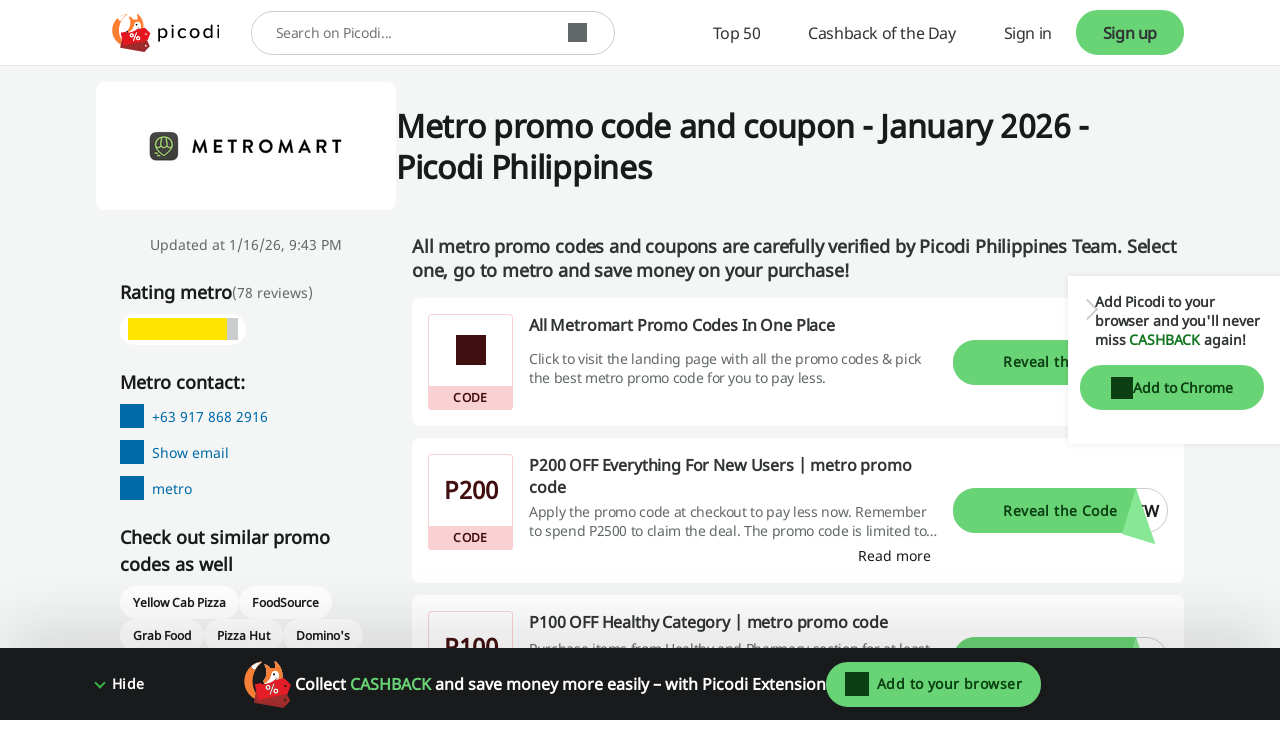

--- FILE ---
content_type: text/html; charset=utf-8
request_url: https://www.google.com/recaptcha/api2/anchor?ar=1&k=6LcqKqgaAAAAAN1Lu5du3W_zov0ALY_I-SJ6UyPu&co=aHR0cHM6Ly93d3cucGljb2RpLmNvbTo0NDM.&hl=en&v=N67nZn4AqZkNcbeMu4prBgzg&size=invisible&anchor-ms=20000&execute-ms=30000&cb=9qudqkao4tm7
body_size: 48432
content:
<!DOCTYPE HTML><html dir="ltr" lang="en"><head><meta http-equiv="Content-Type" content="text/html; charset=UTF-8">
<meta http-equiv="X-UA-Compatible" content="IE=edge">
<title>reCAPTCHA</title>
<style type="text/css">
/* cyrillic-ext */
@font-face {
  font-family: 'Roboto';
  font-style: normal;
  font-weight: 400;
  font-stretch: 100%;
  src: url(//fonts.gstatic.com/s/roboto/v48/KFO7CnqEu92Fr1ME7kSn66aGLdTylUAMa3GUBHMdazTgWw.woff2) format('woff2');
  unicode-range: U+0460-052F, U+1C80-1C8A, U+20B4, U+2DE0-2DFF, U+A640-A69F, U+FE2E-FE2F;
}
/* cyrillic */
@font-face {
  font-family: 'Roboto';
  font-style: normal;
  font-weight: 400;
  font-stretch: 100%;
  src: url(//fonts.gstatic.com/s/roboto/v48/KFO7CnqEu92Fr1ME7kSn66aGLdTylUAMa3iUBHMdazTgWw.woff2) format('woff2');
  unicode-range: U+0301, U+0400-045F, U+0490-0491, U+04B0-04B1, U+2116;
}
/* greek-ext */
@font-face {
  font-family: 'Roboto';
  font-style: normal;
  font-weight: 400;
  font-stretch: 100%;
  src: url(//fonts.gstatic.com/s/roboto/v48/KFO7CnqEu92Fr1ME7kSn66aGLdTylUAMa3CUBHMdazTgWw.woff2) format('woff2');
  unicode-range: U+1F00-1FFF;
}
/* greek */
@font-face {
  font-family: 'Roboto';
  font-style: normal;
  font-weight: 400;
  font-stretch: 100%;
  src: url(//fonts.gstatic.com/s/roboto/v48/KFO7CnqEu92Fr1ME7kSn66aGLdTylUAMa3-UBHMdazTgWw.woff2) format('woff2');
  unicode-range: U+0370-0377, U+037A-037F, U+0384-038A, U+038C, U+038E-03A1, U+03A3-03FF;
}
/* math */
@font-face {
  font-family: 'Roboto';
  font-style: normal;
  font-weight: 400;
  font-stretch: 100%;
  src: url(//fonts.gstatic.com/s/roboto/v48/KFO7CnqEu92Fr1ME7kSn66aGLdTylUAMawCUBHMdazTgWw.woff2) format('woff2');
  unicode-range: U+0302-0303, U+0305, U+0307-0308, U+0310, U+0312, U+0315, U+031A, U+0326-0327, U+032C, U+032F-0330, U+0332-0333, U+0338, U+033A, U+0346, U+034D, U+0391-03A1, U+03A3-03A9, U+03B1-03C9, U+03D1, U+03D5-03D6, U+03F0-03F1, U+03F4-03F5, U+2016-2017, U+2034-2038, U+203C, U+2040, U+2043, U+2047, U+2050, U+2057, U+205F, U+2070-2071, U+2074-208E, U+2090-209C, U+20D0-20DC, U+20E1, U+20E5-20EF, U+2100-2112, U+2114-2115, U+2117-2121, U+2123-214F, U+2190, U+2192, U+2194-21AE, U+21B0-21E5, U+21F1-21F2, U+21F4-2211, U+2213-2214, U+2216-22FF, U+2308-230B, U+2310, U+2319, U+231C-2321, U+2336-237A, U+237C, U+2395, U+239B-23B7, U+23D0, U+23DC-23E1, U+2474-2475, U+25AF, U+25B3, U+25B7, U+25BD, U+25C1, U+25CA, U+25CC, U+25FB, U+266D-266F, U+27C0-27FF, U+2900-2AFF, U+2B0E-2B11, U+2B30-2B4C, U+2BFE, U+3030, U+FF5B, U+FF5D, U+1D400-1D7FF, U+1EE00-1EEFF;
}
/* symbols */
@font-face {
  font-family: 'Roboto';
  font-style: normal;
  font-weight: 400;
  font-stretch: 100%;
  src: url(//fonts.gstatic.com/s/roboto/v48/KFO7CnqEu92Fr1ME7kSn66aGLdTylUAMaxKUBHMdazTgWw.woff2) format('woff2');
  unicode-range: U+0001-000C, U+000E-001F, U+007F-009F, U+20DD-20E0, U+20E2-20E4, U+2150-218F, U+2190, U+2192, U+2194-2199, U+21AF, U+21E6-21F0, U+21F3, U+2218-2219, U+2299, U+22C4-22C6, U+2300-243F, U+2440-244A, U+2460-24FF, U+25A0-27BF, U+2800-28FF, U+2921-2922, U+2981, U+29BF, U+29EB, U+2B00-2BFF, U+4DC0-4DFF, U+FFF9-FFFB, U+10140-1018E, U+10190-1019C, U+101A0, U+101D0-101FD, U+102E0-102FB, U+10E60-10E7E, U+1D2C0-1D2D3, U+1D2E0-1D37F, U+1F000-1F0FF, U+1F100-1F1AD, U+1F1E6-1F1FF, U+1F30D-1F30F, U+1F315, U+1F31C, U+1F31E, U+1F320-1F32C, U+1F336, U+1F378, U+1F37D, U+1F382, U+1F393-1F39F, U+1F3A7-1F3A8, U+1F3AC-1F3AF, U+1F3C2, U+1F3C4-1F3C6, U+1F3CA-1F3CE, U+1F3D4-1F3E0, U+1F3ED, U+1F3F1-1F3F3, U+1F3F5-1F3F7, U+1F408, U+1F415, U+1F41F, U+1F426, U+1F43F, U+1F441-1F442, U+1F444, U+1F446-1F449, U+1F44C-1F44E, U+1F453, U+1F46A, U+1F47D, U+1F4A3, U+1F4B0, U+1F4B3, U+1F4B9, U+1F4BB, U+1F4BF, U+1F4C8-1F4CB, U+1F4D6, U+1F4DA, U+1F4DF, U+1F4E3-1F4E6, U+1F4EA-1F4ED, U+1F4F7, U+1F4F9-1F4FB, U+1F4FD-1F4FE, U+1F503, U+1F507-1F50B, U+1F50D, U+1F512-1F513, U+1F53E-1F54A, U+1F54F-1F5FA, U+1F610, U+1F650-1F67F, U+1F687, U+1F68D, U+1F691, U+1F694, U+1F698, U+1F6AD, U+1F6B2, U+1F6B9-1F6BA, U+1F6BC, U+1F6C6-1F6CF, U+1F6D3-1F6D7, U+1F6E0-1F6EA, U+1F6F0-1F6F3, U+1F6F7-1F6FC, U+1F700-1F7FF, U+1F800-1F80B, U+1F810-1F847, U+1F850-1F859, U+1F860-1F887, U+1F890-1F8AD, U+1F8B0-1F8BB, U+1F8C0-1F8C1, U+1F900-1F90B, U+1F93B, U+1F946, U+1F984, U+1F996, U+1F9E9, U+1FA00-1FA6F, U+1FA70-1FA7C, U+1FA80-1FA89, U+1FA8F-1FAC6, U+1FACE-1FADC, U+1FADF-1FAE9, U+1FAF0-1FAF8, U+1FB00-1FBFF;
}
/* vietnamese */
@font-face {
  font-family: 'Roboto';
  font-style: normal;
  font-weight: 400;
  font-stretch: 100%;
  src: url(//fonts.gstatic.com/s/roboto/v48/KFO7CnqEu92Fr1ME7kSn66aGLdTylUAMa3OUBHMdazTgWw.woff2) format('woff2');
  unicode-range: U+0102-0103, U+0110-0111, U+0128-0129, U+0168-0169, U+01A0-01A1, U+01AF-01B0, U+0300-0301, U+0303-0304, U+0308-0309, U+0323, U+0329, U+1EA0-1EF9, U+20AB;
}
/* latin-ext */
@font-face {
  font-family: 'Roboto';
  font-style: normal;
  font-weight: 400;
  font-stretch: 100%;
  src: url(//fonts.gstatic.com/s/roboto/v48/KFO7CnqEu92Fr1ME7kSn66aGLdTylUAMa3KUBHMdazTgWw.woff2) format('woff2');
  unicode-range: U+0100-02BA, U+02BD-02C5, U+02C7-02CC, U+02CE-02D7, U+02DD-02FF, U+0304, U+0308, U+0329, U+1D00-1DBF, U+1E00-1E9F, U+1EF2-1EFF, U+2020, U+20A0-20AB, U+20AD-20C0, U+2113, U+2C60-2C7F, U+A720-A7FF;
}
/* latin */
@font-face {
  font-family: 'Roboto';
  font-style: normal;
  font-weight: 400;
  font-stretch: 100%;
  src: url(//fonts.gstatic.com/s/roboto/v48/KFO7CnqEu92Fr1ME7kSn66aGLdTylUAMa3yUBHMdazQ.woff2) format('woff2');
  unicode-range: U+0000-00FF, U+0131, U+0152-0153, U+02BB-02BC, U+02C6, U+02DA, U+02DC, U+0304, U+0308, U+0329, U+2000-206F, U+20AC, U+2122, U+2191, U+2193, U+2212, U+2215, U+FEFF, U+FFFD;
}
/* cyrillic-ext */
@font-face {
  font-family: 'Roboto';
  font-style: normal;
  font-weight: 500;
  font-stretch: 100%;
  src: url(//fonts.gstatic.com/s/roboto/v48/KFO7CnqEu92Fr1ME7kSn66aGLdTylUAMa3GUBHMdazTgWw.woff2) format('woff2');
  unicode-range: U+0460-052F, U+1C80-1C8A, U+20B4, U+2DE0-2DFF, U+A640-A69F, U+FE2E-FE2F;
}
/* cyrillic */
@font-face {
  font-family: 'Roboto';
  font-style: normal;
  font-weight: 500;
  font-stretch: 100%;
  src: url(//fonts.gstatic.com/s/roboto/v48/KFO7CnqEu92Fr1ME7kSn66aGLdTylUAMa3iUBHMdazTgWw.woff2) format('woff2');
  unicode-range: U+0301, U+0400-045F, U+0490-0491, U+04B0-04B1, U+2116;
}
/* greek-ext */
@font-face {
  font-family: 'Roboto';
  font-style: normal;
  font-weight: 500;
  font-stretch: 100%;
  src: url(//fonts.gstatic.com/s/roboto/v48/KFO7CnqEu92Fr1ME7kSn66aGLdTylUAMa3CUBHMdazTgWw.woff2) format('woff2');
  unicode-range: U+1F00-1FFF;
}
/* greek */
@font-face {
  font-family: 'Roboto';
  font-style: normal;
  font-weight: 500;
  font-stretch: 100%;
  src: url(//fonts.gstatic.com/s/roboto/v48/KFO7CnqEu92Fr1ME7kSn66aGLdTylUAMa3-UBHMdazTgWw.woff2) format('woff2');
  unicode-range: U+0370-0377, U+037A-037F, U+0384-038A, U+038C, U+038E-03A1, U+03A3-03FF;
}
/* math */
@font-face {
  font-family: 'Roboto';
  font-style: normal;
  font-weight: 500;
  font-stretch: 100%;
  src: url(//fonts.gstatic.com/s/roboto/v48/KFO7CnqEu92Fr1ME7kSn66aGLdTylUAMawCUBHMdazTgWw.woff2) format('woff2');
  unicode-range: U+0302-0303, U+0305, U+0307-0308, U+0310, U+0312, U+0315, U+031A, U+0326-0327, U+032C, U+032F-0330, U+0332-0333, U+0338, U+033A, U+0346, U+034D, U+0391-03A1, U+03A3-03A9, U+03B1-03C9, U+03D1, U+03D5-03D6, U+03F0-03F1, U+03F4-03F5, U+2016-2017, U+2034-2038, U+203C, U+2040, U+2043, U+2047, U+2050, U+2057, U+205F, U+2070-2071, U+2074-208E, U+2090-209C, U+20D0-20DC, U+20E1, U+20E5-20EF, U+2100-2112, U+2114-2115, U+2117-2121, U+2123-214F, U+2190, U+2192, U+2194-21AE, U+21B0-21E5, U+21F1-21F2, U+21F4-2211, U+2213-2214, U+2216-22FF, U+2308-230B, U+2310, U+2319, U+231C-2321, U+2336-237A, U+237C, U+2395, U+239B-23B7, U+23D0, U+23DC-23E1, U+2474-2475, U+25AF, U+25B3, U+25B7, U+25BD, U+25C1, U+25CA, U+25CC, U+25FB, U+266D-266F, U+27C0-27FF, U+2900-2AFF, U+2B0E-2B11, U+2B30-2B4C, U+2BFE, U+3030, U+FF5B, U+FF5D, U+1D400-1D7FF, U+1EE00-1EEFF;
}
/* symbols */
@font-face {
  font-family: 'Roboto';
  font-style: normal;
  font-weight: 500;
  font-stretch: 100%;
  src: url(//fonts.gstatic.com/s/roboto/v48/KFO7CnqEu92Fr1ME7kSn66aGLdTylUAMaxKUBHMdazTgWw.woff2) format('woff2');
  unicode-range: U+0001-000C, U+000E-001F, U+007F-009F, U+20DD-20E0, U+20E2-20E4, U+2150-218F, U+2190, U+2192, U+2194-2199, U+21AF, U+21E6-21F0, U+21F3, U+2218-2219, U+2299, U+22C4-22C6, U+2300-243F, U+2440-244A, U+2460-24FF, U+25A0-27BF, U+2800-28FF, U+2921-2922, U+2981, U+29BF, U+29EB, U+2B00-2BFF, U+4DC0-4DFF, U+FFF9-FFFB, U+10140-1018E, U+10190-1019C, U+101A0, U+101D0-101FD, U+102E0-102FB, U+10E60-10E7E, U+1D2C0-1D2D3, U+1D2E0-1D37F, U+1F000-1F0FF, U+1F100-1F1AD, U+1F1E6-1F1FF, U+1F30D-1F30F, U+1F315, U+1F31C, U+1F31E, U+1F320-1F32C, U+1F336, U+1F378, U+1F37D, U+1F382, U+1F393-1F39F, U+1F3A7-1F3A8, U+1F3AC-1F3AF, U+1F3C2, U+1F3C4-1F3C6, U+1F3CA-1F3CE, U+1F3D4-1F3E0, U+1F3ED, U+1F3F1-1F3F3, U+1F3F5-1F3F7, U+1F408, U+1F415, U+1F41F, U+1F426, U+1F43F, U+1F441-1F442, U+1F444, U+1F446-1F449, U+1F44C-1F44E, U+1F453, U+1F46A, U+1F47D, U+1F4A3, U+1F4B0, U+1F4B3, U+1F4B9, U+1F4BB, U+1F4BF, U+1F4C8-1F4CB, U+1F4D6, U+1F4DA, U+1F4DF, U+1F4E3-1F4E6, U+1F4EA-1F4ED, U+1F4F7, U+1F4F9-1F4FB, U+1F4FD-1F4FE, U+1F503, U+1F507-1F50B, U+1F50D, U+1F512-1F513, U+1F53E-1F54A, U+1F54F-1F5FA, U+1F610, U+1F650-1F67F, U+1F687, U+1F68D, U+1F691, U+1F694, U+1F698, U+1F6AD, U+1F6B2, U+1F6B9-1F6BA, U+1F6BC, U+1F6C6-1F6CF, U+1F6D3-1F6D7, U+1F6E0-1F6EA, U+1F6F0-1F6F3, U+1F6F7-1F6FC, U+1F700-1F7FF, U+1F800-1F80B, U+1F810-1F847, U+1F850-1F859, U+1F860-1F887, U+1F890-1F8AD, U+1F8B0-1F8BB, U+1F8C0-1F8C1, U+1F900-1F90B, U+1F93B, U+1F946, U+1F984, U+1F996, U+1F9E9, U+1FA00-1FA6F, U+1FA70-1FA7C, U+1FA80-1FA89, U+1FA8F-1FAC6, U+1FACE-1FADC, U+1FADF-1FAE9, U+1FAF0-1FAF8, U+1FB00-1FBFF;
}
/* vietnamese */
@font-face {
  font-family: 'Roboto';
  font-style: normal;
  font-weight: 500;
  font-stretch: 100%;
  src: url(//fonts.gstatic.com/s/roboto/v48/KFO7CnqEu92Fr1ME7kSn66aGLdTylUAMa3OUBHMdazTgWw.woff2) format('woff2');
  unicode-range: U+0102-0103, U+0110-0111, U+0128-0129, U+0168-0169, U+01A0-01A1, U+01AF-01B0, U+0300-0301, U+0303-0304, U+0308-0309, U+0323, U+0329, U+1EA0-1EF9, U+20AB;
}
/* latin-ext */
@font-face {
  font-family: 'Roboto';
  font-style: normal;
  font-weight: 500;
  font-stretch: 100%;
  src: url(//fonts.gstatic.com/s/roboto/v48/KFO7CnqEu92Fr1ME7kSn66aGLdTylUAMa3KUBHMdazTgWw.woff2) format('woff2');
  unicode-range: U+0100-02BA, U+02BD-02C5, U+02C7-02CC, U+02CE-02D7, U+02DD-02FF, U+0304, U+0308, U+0329, U+1D00-1DBF, U+1E00-1E9F, U+1EF2-1EFF, U+2020, U+20A0-20AB, U+20AD-20C0, U+2113, U+2C60-2C7F, U+A720-A7FF;
}
/* latin */
@font-face {
  font-family: 'Roboto';
  font-style: normal;
  font-weight: 500;
  font-stretch: 100%;
  src: url(//fonts.gstatic.com/s/roboto/v48/KFO7CnqEu92Fr1ME7kSn66aGLdTylUAMa3yUBHMdazQ.woff2) format('woff2');
  unicode-range: U+0000-00FF, U+0131, U+0152-0153, U+02BB-02BC, U+02C6, U+02DA, U+02DC, U+0304, U+0308, U+0329, U+2000-206F, U+20AC, U+2122, U+2191, U+2193, U+2212, U+2215, U+FEFF, U+FFFD;
}
/* cyrillic-ext */
@font-face {
  font-family: 'Roboto';
  font-style: normal;
  font-weight: 900;
  font-stretch: 100%;
  src: url(//fonts.gstatic.com/s/roboto/v48/KFO7CnqEu92Fr1ME7kSn66aGLdTylUAMa3GUBHMdazTgWw.woff2) format('woff2');
  unicode-range: U+0460-052F, U+1C80-1C8A, U+20B4, U+2DE0-2DFF, U+A640-A69F, U+FE2E-FE2F;
}
/* cyrillic */
@font-face {
  font-family: 'Roboto';
  font-style: normal;
  font-weight: 900;
  font-stretch: 100%;
  src: url(//fonts.gstatic.com/s/roboto/v48/KFO7CnqEu92Fr1ME7kSn66aGLdTylUAMa3iUBHMdazTgWw.woff2) format('woff2');
  unicode-range: U+0301, U+0400-045F, U+0490-0491, U+04B0-04B1, U+2116;
}
/* greek-ext */
@font-face {
  font-family: 'Roboto';
  font-style: normal;
  font-weight: 900;
  font-stretch: 100%;
  src: url(//fonts.gstatic.com/s/roboto/v48/KFO7CnqEu92Fr1ME7kSn66aGLdTylUAMa3CUBHMdazTgWw.woff2) format('woff2');
  unicode-range: U+1F00-1FFF;
}
/* greek */
@font-face {
  font-family: 'Roboto';
  font-style: normal;
  font-weight: 900;
  font-stretch: 100%;
  src: url(//fonts.gstatic.com/s/roboto/v48/KFO7CnqEu92Fr1ME7kSn66aGLdTylUAMa3-UBHMdazTgWw.woff2) format('woff2');
  unicode-range: U+0370-0377, U+037A-037F, U+0384-038A, U+038C, U+038E-03A1, U+03A3-03FF;
}
/* math */
@font-face {
  font-family: 'Roboto';
  font-style: normal;
  font-weight: 900;
  font-stretch: 100%;
  src: url(//fonts.gstatic.com/s/roboto/v48/KFO7CnqEu92Fr1ME7kSn66aGLdTylUAMawCUBHMdazTgWw.woff2) format('woff2');
  unicode-range: U+0302-0303, U+0305, U+0307-0308, U+0310, U+0312, U+0315, U+031A, U+0326-0327, U+032C, U+032F-0330, U+0332-0333, U+0338, U+033A, U+0346, U+034D, U+0391-03A1, U+03A3-03A9, U+03B1-03C9, U+03D1, U+03D5-03D6, U+03F0-03F1, U+03F4-03F5, U+2016-2017, U+2034-2038, U+203C, U+2040, U+2043, U+2047, U+2050, U+2057, U+205F, U+2070-2071, U+2074-208E, U+2090-209C, U+20D0-20DC, U+20E1, U+20E5-20EF, U+2100-2112, U+2114-2115, U+2117-2121, U+2123-214F, U+2190, U+2192, U+2194-21AE, U+21B0-21E5, U+21F1-21F2, U+21F4-2211, U+2213-2214, U+2216-22FF, U+2308-230B, U+2310, U+2319, U+231C-2321, U+2336-237A, U+237C, U+2395, U+239B-23B7, U+23D0, U+23DC-23E1, U+2474-2475, U+25AF, U+25B3, U+25B7, U+25BD, U+25C1, U+25CA, U+25CC, U+25FB, U+266D-266F, U+27C0-27FF, U+2900-2AFF, U+2B0E-2B11, U+2B30-2B4C, U+2BFE, U+3030, U+FF5B, U+FF5D, U+1D400-1D7FF, U+1EE00-1EEFF;
}
/* symbols */
@font-face {
  font-family: 'Roboto';
  font-style: normal;
  font-weight: 900;
  font-stretch: 100%;
  src: url(//fonts.gstatic.com/s/roboto/v48/KFO7CnqEu92Fr1ME7kSn66aGLdTylUAMaxKUBHMdazTgWw.woff2) format('woff2');
  unicode-range: U+0001-000C, U+000E-001F, U+007F-009F, U+20DD-20E0, U+20E2-20E4, U+2150-218F, U+2190, U+2192, U+2194-2199, U+21AF, U+21E6-21F0, U+21F3, U+2218-2219, U+2299, U+22C4-22C6, U+2300-243F, U+2440-244A, U+2460-24FF, U+25A0-27BF, U+2800-28FF, U+2921-2922, U+2981, U+29BF, U+29EB, U+2B00-2BFF, U+4DC0-4DFF, U+FFF9-FFFB, U+10140-1018E, U+10190-1019C, U+101A0, U+101D0-101FD, U+102E0-102FB, U+10E60-10E7E, U+1D2C0-1D2D3, U+1D2E0-1D37F, U+1F000-1F0FF, U+1F100-1F1AD, U+1F1E6-1F1FF, U+1F30D-1F30F, U+1F315, U+1F31C, U+1F31E, U+1F320-1F32C, U+1F336, U+1F378, U+1F37D, U+1F382, U+1F393-1F39F, U+1F3A7-1F3A8, U+1F3AC-1F3AF, U+1F3C2, U+1F3C4-1F3C6, U+1F3CA-1F3CE, U+1F3D4-1F3E0, U+1F3ED, U+1F3F1-1F3F3, U+1F3F5-1F3F7, U+1F408, U+1F415, U+1F41F, U+1F426, U+1F43F, U+1F441-1F442, U+1F444, U+1F446-1F449, U+1F44C-1F44E, U+1F453, U+1F46A, U+1F47D, U+1F4A3, U+1F4B0, U+1F4B3, U+1F4B9, U+1F4BB, U+1F4BF, U+1F4C8-1F4CB, U+1F4D6, U+1F4DA, U+1F4DF, U+1F4E3-1F4E6, U+1F4EA-1F4ED, U+1F4F7, U+1F4F9-1F4FB, U+1F4FD-1F4FE, U+1F503, U+1F507-1F50B, U+1F50D, U+1F512-1F513, U+1F53E-1F54A, U+1F54F-1F5FA, U+1F610, U+1F650-1F67F, U+1F687, U+1F68D, U+1F691, U+1F694, U+1F698, U+1F6AD, U+1F6B2, U+1F6B9-1F6BA, U+1F6BC, U+1F6C6-1F6CF, U+1F6D3-1F6D7, U+1F6E0-1F6EA, U+1F6F0-1F6F3, U+1F6F7-1F6FC, U+1F700-1F7FF, U+1F800-1F80B, U+1F810-1F847, U+1F850-1F859, U+1F860-1F887, U+1F890-1F8AD, U+1F8B0-1F8BB, U+1F8C0-1F8C1, U+1F900-1F90B, U+1F93B, U+1F946, U+1F984, U+1F996, U+1F9E9, U+1FA00-1FA6F, U+1FA70-1FA7C, U+1FA80-1FA89, U+1FA8F-1FAC6, U+1FACE-1FADC, U+1FADF-1FAE9, U+1FAF0-1FAF8, U+1FB00-1FBFF;
}
/* vietnamese */
@font-face {
  font-family: 'Roboto';
  font-style: normal;
  font-weight: 900;
  font-stretch: 100%;
  src: url(//fonts.gstatic.com/s/roboto/v48/KFO7CnqEu92Fr1ME7kSn66aGLdTylUAMa3OUBHMdazTgWw.woff2) format('woff2');
  unicode-range: U+0102-0103, U+0110-0111, U+0128-0129, U+0168-0169, U+01A0-01A1, U+01AF-01B0, U+0300-0301, U+0303-0304, U+0308-0309, U+0323, U+0329, U+1EA0-1EF9, U+20AB;
}
/* latin-ext */
@font-face {
  font-family: 'Roboto';
  font-style: normal;
  font-weight: 900;
  font-stretch: 100%;
  src: url(//fonts.gstatic.com/s/roboto/v48/KFO7CnqEu92Fr1ME7kSn66aGLdTylUAMa3KUBHMdazTgWw.woff2) format('woff2');
  unicode-range: U+0100-02BA, U+02BD-02C5, U+02C7-02CC, U+02CE-02D7, U+02DD-02FF, U+0304, U+0308, U+0329, U+1D00-1DBF, U+1E00-1E9F, U+1EF2-1EFF, U+2020, U+20A0-20AB, U+20AD-20C0, U+2113, U+2C60-2C7F, U+A720-A7FF;
}
/* latin */
@font-face {
  font-family: 'Roboto';
  font-style: normal;
  font-weight: 900;
  font-stretch: 100%;
  src: url(//fonts.gstatic.com/s/roboto/v48/KFO7CnqEu92Fr1ME7kSn66aGLdTylUAMa3yUBHMdazQ.woff2) format('woff2');
  unicode-range: U+0000-00FF, U+0131, U+0152-0153, U+02BB-02BC, U+02C6, U+02DA, U+02DC, U+0304, U+0308, U+0329, U+2000-206F, U+20AC, U+2122, U+2191, U+2193, U+2212, U+2215, U+FEFF, U+FFFD;
}

</style>
<link rel="stylesheet" type="text/css" href="https://www.gstatic.com/recaptcha/releases/N67nZn4AqZkNcbeMu4prBgzg/styles__ltr.css">
<script nonce="o8t6L-2cziGW6vhIpXmA1Q" type="text/javascript">window['__recaptcha_api'] = 'https://www.google.com/recaptcha/api2/';</script>
<script type="text/javascript" src="https://www.gstatic.com/recaptcha/releases/N67nZn4AqZkNcbeMu4prBgzg/recaptcha__en.js" nonce="o8t6L-2cziGW6vhIpXmA1Q">
      
    </script></head>
<body><div id="rc-anchor-alert" class="rc-anchor-alert"></div>
<input type="hidden" id="recaptcha-token" value="[base64]">
<script type="text/javascript" nonce="o8t6L-2cziGW6vhIpXmA1Q">
      recaptcha.anchor.Main.init("[\x22ainput\x22,[\x22bgdata\x22,\x22\x22,\[base64]/[base64]/[base64]/[base64]/[base64]/UltsKytdPUU6KEU8MjA0OD9SW2wrK109RT4+NnwxOTI6KChFJjY0NTEyKT09NTUyOTYmJk0rMTxjLmxlbmd0aCYmKGMuY2hhckNvZGVBdChNKzEpJjY0NTEyKT09NTYzMjA/[base64]/[base64]/[base64]/[base64]/[base64]/[base64]/[base64]\x22,\[base64]\\u003d\\u003d\x22,\x22woYVPzk/w7VAYMKgw7JcwpHCpsKIGVvCp8K0WisWw40iw61nczPCvMOuCkPDuQwWCDwUUhIYwoZ8WjTDhxPDqcKhLzh3BMK/LMKSwrVHShbDgEHCqmI/w5Y/UHLDlMOVwoTDrhTDv8OKccOqw5c9GgBFKh3DtAdCwrfDm8OUGzfDgsK1LAR0B8OAw7HDlcKIw6/[base64]/Dn8KbGcOHV8KvfcO6w5nCkXTDrcK9G8OuJm7DtSzCj8OOw77Cpz1SSsOYwqF1JX5Cf1PCvmIFa8K1w69ywoELR3TCkmzCmnwlwpl1w5XDh8ODwrzDm8O+LhtNwooXScKgelg2MRnChllrcAZrwoItaXllRkBBY0ZGCRsJw7s/[base64]/Cm8OEw71TYsKsRmLCtD3DjjnCpsK7CwZZWcOjw4PChynCoMOxwp7DiX9DakvCkMO3w5fChcOvwpTCgztYwofDrsOxwrNDw4spw54FJVE9w4rDhsKeGQ7CsMOsRj3DqW7DksOjB3Rzwok7wr5fw4drw6/DhQs0w7YaIcOOw74qwrPDnD1uTcOawobDu8OsGsO/aAREZWwXeRTCj8OvZsONCMO6w44/dMOgJ8OlecKIHsKNwpTCsTDDgQV8fgbCt8KWdArDmsOlw6HCksOFUg7DusOpfAhMRl/DmFBZwqbClsKEdcOUZcOmw73DpwvCkHBVw4LDmcKoLDvDmEcqeDLCjUoxHiJHSVzCh2ZuwrFJwqwvTiZhwoVpNsKYV8KhCcO/wpnCkMKFw7rCjHHCnB1Bw5VXw541ECnCokLCq3UnO8Otw6Z9AkTCkcOfTMKKBMKkb8KSS8Ocw6nDj1LCn2XDpjBiPMKSSsOsG8Ofw7tSCxdJw4RdNh4SasOxSBs/C8ORXW8Nw5TCs006BjxkC8OWwqcxc3rChcOFL8Oewq/DrB4lLcO5w6APRcONJjR/[base64]/CvBg6asOrwojCtsK4BkdXwpZNw7zCmz40IkjCjihGwpprwrQ6RUt7asOrwovCucOKwq55w4XCssKKNyLCosOTwpNGwpjCl3zCh8OHAQPCk8Ksw45pw7kDwp/[base64]/wpokBSgnK8KrHV/Dtx9VwonDhMOXH03Csx7CksO+BsKZdsKpbMO5wq7Cu3wBwoclwrvDjVDCksONAMOAwqrDt8ONw4wGw4pUw6wtEBzCmMKMF8KrPcOtRlDDrVfDgsKRw6fDjHA6wr9kw73DvMOOwqZcwq/CksK/[base64]/Cp8K3w5jCsWgqwqbDg8OYA8OHSMOuIcOpHMOlw7dQwqrCmMOkw6PCpMOEw4LCmMOoNMK/[base64]/bcOZwpgkMgF2fANyMWLCjMKrL8KzMEHCq8O2LMKDZFENwoTCg8OEbMO0QSXDi8Otw59hD8KYw55Tw4YnXRQ8LcKkIEzCpB7CmsOQA8K1BgLCpMK2wo5rwp0/[base64]/CuUDDnX5NJ8KNDSTCp3oCwqgQVEbDjwvCgHnCpDjDvsOiw7TDpcOnw5PChn3DmC7DucOrw7MHJ8K2w5Bqw4zCvUgWwptMDmvDuGDCgsOUwpd0J3fCtxLDmsKFbVXDv1RCG10/wpAEIsKww5jCisOmSMKvBhB6Yys+wp5sw47CtcO4PWVrW8K9wr8sw6xCblMFQVnDv8KdGzM6KR7DjMK1wp/Dn3fCrcOhYURFBFDDisO7JTvCmsO2w43DtwXDryBwccKpw4lsw5XDlH8gworCm0V0DsOrw5Zzw41vw7U5NcKjaMKMJsOSfsK2wooswqR9w4sfd8ODEsOeDcORw7jCncKXwp3Dnk9Hw4PDnUYrJMK0WcKFbsKLVsOtVgJzR8KTw7HDvsOtwp/CvcKjYDBmLMKOUVNQwqbDtMKNwpfCgcOmLcOCEx10QQhtUUlDSsKfEsOKwp/ChMKgw7sAw4jDqsK+w75FP8KNTsORLMKOw408wpjDl8O8wqDDhMK/wrlHM2XCnHrCo8OZWUHCscKaw6/DrTPCvFHCv8O1w55gDcO/D8OMw4HDhXXDpzw9w5zDgMK7a8Kuw5zDusKbwqd+FsOIwonDjsOQEsO1woByZcKmSC3DtcK9w6XCozE8w6vDjsKMO0PDuSDCoMKBw4VEwpkgCsKfwo1gZsOZJDDDgsK8RzDCsFLCmBhVUsKZWBbClA/CmR/CqiDCuzzDkTkvY8KJZMKiwq/DvsKIwrjDhBnDpE/CsU7CgcOnw5QwMTXDjR/CgBnCisKMFsO6w4VcwocgB8KSL0ppw70FW3BZw7DCn8KlDMORDDLDpzHCscO7wq7Cj3VTwqnDsHjDk3YpBijClXM+XkTDt8O2I8Oww6g+w5cVw5IBTRcCBm/ChMKOw7TCmXMAw4rDtyDChA/DlcKSw7EuBVc2UMKPw43DssKfYsONwo1swrslwplEBMO3w65Bw5ojwoEDJsKXDitbdcKCw6Yvwo/Dg8OYwrouw7vCjiDDkB7CnMOjWntHI8OkbcKoGmsIw6ZZwqpRw7cpw6tzwrnCpTDCm8OTKMKmwo1bwpDCscOuasKxw6/CjywjVVPDpRvCrcOEIcKmEcKFHT8SwpA9w4rDjG8ewofDkG1HasO4aE7CmcOBMsOcS1BVCsOow7oTwrsTw77DgVjDsQ1jw5YVOFnCnMOIwpLDo8KKwqgOdSguw7Rgw5bDhMOQw5NhwoMFwpLDhmgyw6A9wox2woocw6xEwr/CnsKsOTXCtFl0w6lpRgI9w5vDm8OkLMKNB37DncKkfsK6wp3DlMOfL8K2wpTDmMOvwrBWw4YbNMKAw48twq8hFmByVlphKMK4ZGXDmsKxZMOiaMKWw4oJw7V3EAMta8OWwozDk3wDDcKsw4DChcORwovDhAEywpXCu2Ziwq4ow75Zw6/CscOtw69wUcOvPQoVCCrCnS1Nw6hcYn1rw4DCtMKjw7bCoHEaw5nDgsOuM3jDhsO+w6fCucOPwpHCm0zDm8KGUsOnM8K6wo/[base64]/DtsO3w4gmFMKkwpEFw5/DgixXYcOeeQLDr8OvNyDDkXHDr3bCmMKtwrXCjcKiDzTCtMODDTE3wq0xNSR9w5UHa0XDnAXDoB52PcOnWcKFwrHDt27Dn8Opw7jDrHbDoSjDsnLDv8KZw71ow4U+K3ULOsKlw5TCt2/Cj8O6wr3ChQBDEXNVFjTDqk0Mw4bDkStkwr5LJ0HCpsKHw6bDhsOAUHvCpi3CucKLC8O5NmUxwoHDnsOQwozCkFQxG8KoEcOfwoHCuGfCnDrCr03CvybCswN2CcO/[base64]/DncK6wpwMw5owwonDqGdVYsKkCcK7bl3CrXgewr7DjcOswrEqwqFIVMOxw4wDw6F+woZfYcKww7HDusKFA8OzW0nCmGtBw67CvEPDtsKTw7VKPMOew4PDggQJAnLDlxZeS0DDjW1Bw6PCs8O6wq9+UgxJIsOMwofDi8OUQsKYw6xzwqUIT8OzwpAJYcKQJlc6N0BDwo/CrMO/wr/DrcOkFxtyw7QlTMOKSlHCozDCs8KwwqMiM14Cwqthw69mP8OdFsO/[base64]/DimkxZjfDqWhKw5ILHmTDusKgGsOWwprCnnHCsMK/woPCj8KLBEYuwrLCl8Ozwq9Hw6wrNcKrCcK0asOqw6EtwqLDlDLCrsKoPS/Cqy/ChsOzZQfDtsOrRcO6wonCnsKzwrkuwpAHa3zDnsOqJgE8wpXDkyjCrkfChncoDCNzwpHDuVseF2PDmGLDiMOeNBlhw6ZnMTM7bsKrd8O5eXfCkXnDhcOcw5p8wrVkWk5/w5A8w7/Dpi7CsmEsK8OEISMSwpFXaMKAMcOpw7HCgDZMw65uw7vCnULCtFrCtcOSGXLCiz/Ct1gQw685YHLDqcKZwrRxNMOTw7fCiW/CpgzDnwQqVsKKa8OrecKUHgo0WH1gwpxzwovDkw0vR8OuwprDhsKVwrcYecOlMcK1w44Tw7Q9E8KMwpPDggnDlBvCqsObWRbCt8KSMcKMwqzCrmQjGGTDsnfCl8Olw7RXNcO7MsK+wrFAw45/XVLCtcOQIcKFCi9bw7/[base64]/CpnvDocOxw4rCtDtJwqfDjMOWw6jDocOAUsOFBnXCicOIw4fClsKdw4gXwonCmwpfRU9MwoXCvsKvIwdmOsKMw5J+W0LChcOGFnjCikwXwr8ywoJ9w59BED8/w6LCrMKUQjPCuDAdwrzCoj9YfMK+w7LCjsKEw7hBw6gpd8OjKl3ChRbDtBEnDsKJwoE5w6bDonVRw6xuEMKOw7zDsMOTEArDmip9w4jChRpdwqBQQmHDjB7ClcK3w5/[base64]/CqsKPw5YkwpzCokfCuj1tP1dvbFjDqWLDvsKQd8KQw6DCrsKcwrTCisOawrVZTWQ5FzYKdnE6Y8O6w57DmirDrVJjwptfwozChMKCw641wqDCt8OLeFNGw6BeMsK/[base64]/[base64]/[base64]/[base64]/[base64]/[base64]/DksOsRxvDvMKPw6cwwp8OS8O9ZS/Dq8Oywp/DusKIw73DizhRw7DDjjxjwo5MRkfCksOoEDUGegsjHcOoGsOjAkBhP8O0w5TDoGh8wps/Bg3DqUdaw6zChX3Dg8KLCzkjw7HDh3hKwqDCkgVcPX7DhxrCsQnCtsObwq7ClcObbVvDlS/Dk8OKIRlWwpHCrGpEwrhndcOlK8OIb018wpJAfMOEOmQCwrEVwr/[base64]/WikdwqjCvsOKw5tNLUINQsKqWcKOZMKeQhgMw7haw5kdbcOsVMOlIMKJVcOLw6Rpw77CmsKgw5vChUYmGsO7wowSwrHCocKnwrMewo8WLQdmVsKswq4Nw65ZZSTDskHDrcOFDi/Cj8Ouwp7CsDLDphdTOh1EDGzCrn/[base64]/[base64]/[base64]/DsGd0w5p5wrtww4Eqwp/CmFHCuQTDn8KjYCzDm8OhUHPCqcKoE2fDi8OgbjtWdGggwpjDhBMQwqQ+w7NOw7oyw6RGRXnCliAkAMOHw6vCjMKVfMKtSiDCoQIVwqZ9wrbCgMOFMGdFw5zCncOvI3TCgsK5w6DCo0bDs8KnwqdSOcK4w4NibQLDqcOPwoLDoj/CmwnDssOJBVnCkMOfR1vCuMKMw5I3wrHChi4cwpDDpkTDmW7ChcKNw7rDhW1/[base64]/CpFIvw5nDugrDrSNJPw9UwrgrScKhw7fDgwnDkcK2w5XCjztGO8KAZsK5KC3DsyHCmDYMKB3CjnhVOMOxNyzDlcKfwrENFw/CiG/[base64]/w7nCqALDlEjDoMOcE8OYw5LCkHbCpsOiBcK3w61JOTp7IMOOwrBCdgnDlcOhUcKYw6TDmTcAfj7DsxsjwooZw5DDl0zDmjEdwpbCjMKOw5A7w63CmjNCecOGU1NEwoNDLsOldR/DjsOVeTPDtQA3wpdeG8K+PMOawp15T8KBV3nDqlVSwpskwrJqX3h/TsKRQ8K1wrt2J8KrbcOkeFsFwrbDtDHDi8KcwoxKcVYJQUwCw7DCi8KrwpTCsMKwCXrDt3EyVsOPw4tSdsObw5fDuAw2wqbCnMK0MhhrwqVBXcOaOMK7wqMJOFTDkXNEWsO0Hi/CnsKvA8KacVvDmnrDgMOuZRUhw491wozCph/Cri3CizLCu8OVwqPCpsKYJcOGw5dHL8OVw6cJwpFCVMOpNw3CnR0twqLDqMKcw6HDn1PCgHDCvjpbPMOGXcK5BSfClMOHw5NFw6w9RxzCuwzChMO5wpnCgMKHw7fDosKkwrzCo1DDjCEuBXTCmxI1wpTDu8O3Vjo7Fj8ow5/CssOXwoAoR8OmHsOYDF9BwoTDrsOTwp/DjcKmTyvDmcKnw4Nxw5vCjBkyUsOAw6hzDDjDs8OzCsOGMkjDmj1ZF1pCbcKFQcOawr9bVsOMwrfDgj5Lw53CsMOrwqPDt8KowoTCn8KnRsKYWcOew4Z8QMKbw51OM8O9w4/CrMKEb8OfwqkwDcK3wptNwrHCpsKuO8OmKFjDvwMCbMK2w4EVwrxbw59FwrtywrXChWp/ecKsIsOtwp0Gw5DDmMO/EcK0SSTDocKrw77Cs8KFwoEMCMKrw6vCshIhF8Ktw6EjTkhScsO+wrN2FwxGwqcmwpBPwrzDucKPw61Iw7M5w7LCujsTdsKUw6PCjcKhw5/DnwDCh8OwH3ILw6E/HMKmw6d/PnXCohDCsHwQw6bDuRzDrQ/CvsKEBsKLwrdbwr/CnlzCtWLDvMO9egTDpMOyf8KDw4/DmFk1JUnCjMO8T37CoVxMw6bDu8K2fUXDu8O7wp8SwooBOcK3DMKGeTHCpGnChCclw7RFblXCocKTw53CvcOQw6TDgMO3w5o3wpRKwqvClMKVwp3Cr8Ofwp8Aw5vCugnCq3Fjw53DrMKbwq/Dn8OXwq7Di8K1OEPClsKqdUIZCsKLLsK4X1XCpcKNw7wbw5LCu8OTwqDDnxRDasKIGMKxwp7ChsKPEwnClDNfwr7DucKdwqbDo8Kxwoo/w7M1wrzCmsOuw4jDgcKJKsKMWCLDs8OGEMKQcHzDm8O6MmTClsOYYULDg8KbO8OGN8O8woImw5wswpFTwrTDvxfCksOkVsKSw4/CpwHDvAdnOQDCtl9PfHPDpjDCrUjDqjXDscKew6kww4PCiMOHw5kiw40NZ14MwqUqDMO4QsO4G8KJwqdGw4EUw6HCsT/[base64]/CpcOZIVE+D8OAASHCklDCuTs/[base64]/DjMOHM1vDpcKAwqQ1w5HDuXxHwpgfA8KHZsK8wr7DjsKFeGVLwqXDhhQ4aSNgTcKNw4pBR8KLwqjCoX7Djxs2WcKQGT/CncOawpPDjsKbwrfDvFl4QBpobSdkFcOnw74ESVzCi8ODBcKtcGfClRDCkWfCq8Ocw7TDuS/DscK8w6DCi8OgI8KUO8OQPhLCmWwnMMKjwpHDk8OxwqzDpMKbwqJAw7xHwoPDksKRV8OMw43CsE7Cv8ObQFPDhcOawpEdOiLCk8KlKMKoMMKYw6LCp8KiWRHDsQvCt8Ocw6ctwqQ0w45iIls8BxdrwqnCrxDDrB1JTjpsw7cOeAIJH8O/JVdWw7AOECdew7YgdMKae8KPTj7DhE/DnsKDwqfDmUHCv8OxE0kpAU3ClcK3w5TDsMKuHsOQH8OcwrPDtG/Dg8OHG2HCqMO/MsK3wpnCgcOgQlPDhzDDpSXCu8OsX8O8NcOhW8O1w5QjEcOvw7zCsMOfXXTCt3EQw7TCi0kLw5Fpw4PDjsODw58za8K1wq/[base64]/CqsOnJ8Orw47CrHQww5XDnMORw6bCgcKGwr/CngU7BMO/[base64]/worDkMKNPsOUw7UMwolAw6FLwp0HwrPDpGXChErDpxfDqCTCizV4YsOwEcOJLV7DtnrCigB4IcKQw7XCm8Kgw75JS8OdHMODwpnCrcKrbGHDpcOewpwbwrhIw5LCkMOPdGrCq8K+CMOOw6DCscK/[base64]/DpzbCi8OPw7zDv8KcJ24cwr7CqcOXwqHDsCZAw5rDgsK9w7DCpThKw400OsOtcyfCrMKlw70oXsOCHWPDiklWHFlfYMKCw7l4DQ7ClE3CsxczDVtdFhHCncK1w5/[base64]/w4fDiMKiOsOhw7QZXiLCv8O4QsKpw43CrsOLw75+BMOnwpzCosK+X8OgRA7DgsOSwqvCqBbCjhHCvsKKwqbCucO/d8OBwojCocO/S3jCkEXDvy/DncOowo9RwobDiis4w4pgwrRRTcK0wpLCri/Cp8KLPcKlKzxcMsKhGgrChMONEyA3c8KfNcK/w6FtwrnCqj44NsOYwq8TSCnDscKiw7XDnMOgwrt9w43ClGYxY8KZw7tgcxDDn8KoZcKFwp/DnMOjaMOJTMKRwo1PQ3AXw4rDrUQiT8Oiwq7CtCo/WMKSwo9yw54+O28Lwq1OYSFQwqN7wqUEURkzwovDo8Otwr0LwqhtUw7DtsObZiPDscKhF8O3w4LDtjcJYMKAwqxgwrAJwo5MwrsDNm3DsTjDh8KfdMOBw546JsK3wrLCrMO1wrADwownYhsWwrbDlsO5Lj1uUi/[base64]/CpjBcw50lw4wDw6dGwqHCqTPDhRdUw6zDrD3CrcOIbSoQw4t5w6Y5wrEdQMKfwrIxPcKUwqfCncOxAMKlayZ8w5/CkcKXAFh2RlPCpsKywpbCrh3DlhDCmcKOJSrDs8Odw6vCokg2KsORwrI5EHUTbcK4woTDk0vCtlQmwoRObcKmZxB2wojDksO8SH0/[base64]/CqcKJB8KRF0DCni/DsA0AURLCusKZUsKKVsO1w73CjlvDqB0hw5/DswzDosK5wrEmCsOrw7UQw7oswr/[base64]/[base64]/Ds8KpE2tOw51iHU/CicO4VcO/[base64]/BcOEwpQqZ2LCh3vCrsKqXcObFy7Dt2gSDA16wrwuw4fDisKbwrlnRsOywpggw5bCmi8WwrrCpXLCpMOxBTJtwp9UNxhHw5LChUXDg8KgJsKuFg82Y8KVwp/ClgPDh8Kif8KQw67ClFPDuXAIdMKvLkDCusKzw4M+wp/DpUnDpmdmwqhxf3fDjMK3OsKgw4LDuhp8egdAHcKkSMK8DTvCk8OJQMKSw5pJBMKewrZVOcK/wqoOB3rDicKmwojCpcK6w4B9dgFBwpbDgE80VSPCsiAqwo0owpXDik9Xwp4GHiFcw5k6wp/Dm8Kww73Dsi91wrN4FsKVw5t/FsK1wrjCk8KsacO+w4gvUFEiw6/DosOKdiPDgcK2w4RdwrrDl0Atw7JNRcKywqDDv8KHBsKeFh/CtRZJfXvCoMKCCU7DqUTDp8KkwovDpcOfw4IQRBrDlWzConBCwq9oY8KsJcKvH2rDn8K+woAEwpMmWnPCrhvCs8K8SB9gHF88dVjDh8KawpJ8wonCnsK1wptzJyNxbGIeZ8KmFcOgw4AqbsOOw5FLwrB1w6bCmg/DpjjCtMKGZWAmw4vCgXFMw7nDmsODwo8gw41VS8KowpwNVcKTw74hwonDrcOMbsONw7vCmsOZGcK4CsKECMK0PwLDqTrDhAESw6fDp2lwNlPCm8KSBMOrw4NIwrA+UsK8wrjDt8KkOgvCtxEmw5bDjT/CgUMEwppyw4DCuWl6YyQww7DDiWVww4HDgcK8w7dRwo5fw4DDgMKwYitiFy7Doix3XMOYe8O6T1/Dj8O5Um5Qw6XDssOpwq3CgknDk8KpdX4jw5Jzw4LCo1rDq8O/w5PCu8KOw6LDhsKww7VKQcKSHlY/woIRckYyw5t+w67Dv8O3w7NGIcKNXcOSKsKZFUvCq0nDtBIjw5TClMO1fE0Qc2rDnw4UJGfCvsOXT3TDkh/ChlLCvHBew6I/[base64]/[base64]/CkyhBOsOWXcOaD8O+VMKwcE7DngfDiBDDqmjDsDrCmsOqw6hWwp9WworCgcOWw4zCokpJw5E7A8KRw5nDtMK0wrTChAgYa8KBX8Kswrs0LSLDpMO3woYdO8KiVMOlFm7DlsOhw4JWDmhlcTPCig3DicKqND7DpFx6w6rCpyfDtz/DlsK2SGLDgmbCocOuVk1MwqsGwoIGPcOAP196w6zDpGDDhcKYH2nCsmzDph54wr/DokrCqcOZw5jCkxJfF8KwX8KiwqxZSsOrwqBBV8KqwqnCgi9HMAsNDmzDjzJmw5cYWQxNbx0lwo4zwpfDo0JKP8OhNwDDlwHDj1TDk8KhNcKMw7dfVRsPwrsUeHY6SsO3TmMzwpTDtC9gwoI0YsKhCgA+IsOMw73DksOgwpLCnsOTa8Odwr0FTcOGw5bDucOqwo/DpkYKfB3DoFoCwr7CsWfDjxITwpkiHsORwqDDtMOMw6TDlsOaF3PCnSQRwrzCrsOSO8OGwqoLw6jDih7Dmi3DrADCh3lCDcOwEy/DrxVDw6zCkFYcwrhow5UTIBjDlcKpLMOAVcKrbMKPacKaQ8OSUgRKIMKkEcONEkNKw4nDmT7ChCjDmzfCix7CglN2w7x3NMOefSI5wrHDqXVfAmzDsVIUwoXCiVvCk8Kewr3Co0IywpbCqgg/w57CucOywp/CtcKxPGHDg8KgOg9YwqJuwrEaw7nDrRPDryrDqTsRUsKEw5YNQ8KSwqY3DwLDh8OXKzl4JMKlw7fDpQ3CkQQQC1RUw4vCs8OOXMOBw5hLwo5ZwoAgwqNjcMKCwrTDtcOoNT7DrMOgwo/[base64]/w73Cg8KPwrTDuj1fw4dLT0l3w65jaWRpN3zDjcOuBWPCl3LCn1XDrMObAkXCscKgKSrCtHzCnll2HsOPwonCl3DDv10ROh3DtUnDqMOfwqU1DBUTdMOBA8K6wpPCusOXPC3DiRzDh8OAHMOywqnDkMK3UGvDiX7Drx1cwpvCqMOUMMO0cxJERXnCs8KOEsOEb8K/I3TCo8K1BcKpWRvDrjrDj8OPOMK+w7hPwq/CvcOrw4bDlFYKD3/Dn3kXwojDqcKCQcKnw5DDni/Cu8Kaw6nCl8KnOhrCosOII3Q6w5cwWyHClsOhw5jDgcO9HEx5w5kFw5nDtVxew6EBeljCqB9mw4/DqgvDnBHDhsOyQTrDq8O/wo3DuMKkw4YDaz8Pw5IlFsORbMOaN3HCusK9wrDCnsOkJMO5wrgmBcOmwpjCg8K6w5JIKMKIZ8K1eDfChcOlwoYOwohXwoXDrlPCvsOew7XChyrDgMKuwo3DlMKjOcOzbU9Cw63CrSMhNMKswrTDlcKhw4TChMKGScKDw7TDtMKcLcOIwpjDocOgwr3DhzQ9WUw3w6/CrQHDllA0w7EiaiZxwpEpUMOcwqwLwofDp8KcBcKaBWMcZWHCo8OxLwJ7YsKkwroDOsORw5rDt3s1aMO6PsOSw77DtEnDicODw69LIcOtw4/DvzdTwoLCgMOowrkROCRKKMO/cA7Ctw4gwqB7w6XCoCjCjD/DicKOw7AlworDkHvCjsKPw7/CmDPDi8KPXsO7w48IA0TChcKoaxAEwr17w63CjMK2w73DlcKrbsO4wr1OYRrDpsONUcKoQcONcsOowq3ClnbCjMK9wrPCq1tGB1cIw58eUy/CpsKzFFFJMHh+w4Zyw5zCssOUAR3Cn8OYEkXCoMO2wpPChB/CiMKoZMOBUsOnwrJTwqgMw5DCsAvCuGnCp8Kqw4V8Qk0vOMOPwqDDokXDj8KOXCzDsn8Uw4HCtcOnwqM2woDCgsOxwozDnBTCjFQ5YGDClhMwDsKLd8OWw7wPdsK/[base64]/DoVnCi8K4wrLCq1g0DcO5GMK+XMK+wqBnwozCthPDk8Ogw5kKAsKrW8KvRsK/fsKYw4Vyw69Iwr9dFcOMwqHDkcKvw7t7wobDmcOHw4Z/wpMwwr0GwojDo3BMwoQ2w73DrcKdwrXCgjbCrkrCrxTDlUHDssORwqfDs8KKwohiGi00BXpuUFHCngjDucO/w7LDtcKEHsKVw5hEDBHClGM9URPDrWpqGcOQP8KBeynDgkTDn1fCgnTDm0TCqMOZGSVTwqjCv8KsfEvDr8OQc8O9w4oiwpjDq8KXw47Co8OYw5/Dv8KkBcKVVibDv8KXVykMw6nDnXvDksKjD8Kdwq1bwozCmMOtw7ksw7LCvm4MHsKdw50RFXo/Vn40SmsCAMO1w4R9UyfDv2fCkS8/FUvCusO/w4tjSncowqMYXmVZNg1xw4wmw5cUwqoUwqLCpyfDiFbDsTnDuj7DrmY7Di81WHrDvDpQG8OqwrvDrH3Co8KHYMOwJcO1wpjDqcOGGMKSw7kiwrLDuCzCs8K+S2NRJSMrwpgFAA0Iw4Uiwr1BLMKdCsOdwo0rEQjCohPDrEPCmsO/[base64]/ClMKpwr97wpMzO8OfDsKmAMOpTQ43wqh1J8K2wq/Cs27CvFxEw4PCqcKDFcKvw6Bua8OgYSAiwqNrwpIaW8KEFcKqIcKbaW5cw4rCm8OHZhMafn0JFWB5NlvDil5fKcOdAsOdwp/Dn8KieiZ3VMOAMwIgKMKTw4/DjHp5wqVXJyTClmMtfm/DvcKJw4HCpsKAXlfCil8BJjbCpyXDscK4GmzCmWc6wrzCj8KUw6TDrj7DqGYgw73ChMOSwo0Zw6XCocOTe8OKDsKyw5jCs8KdFC4TDkXDhcO2D8O2w5ojMcK9LU7DucOgH8KPIQ/DqkjCksOfw7PCgErDkcKdNcOXwqbCujwLVCrCrz51wqLDjMK9PMKeSMKfHcKWw47Dkn7ChcOwwrfCqcKvHXBnw4PCrcOBwq/CtDAxRsOIw4nCmhEbwoDDoMKCw7/DicOvwrXDvMOpTsOAwpfCok/DrknDgxsJwot2wobCunMSwpnDiMKow5TDqBZLPDR8GcO6SsK9F8OfScKVTi9Mwo1lw4M9wpp6DG7DlVYILsKPJcKxw7gewovDqMKDSELCu08JwoxGwrDDgghkwo14wr0ZGW/DqXJlDFdUw57Du8OAF8KjLWTDv8OdwoVEw7XDlMOeN8KKwrJ+w74cPWIJwpNRGnfCgjTCoHvDj3PDrTPDrWFMw4HCjCLDm8OOw5TCvAbCrcOUbAh4wox/w5Qgw4zDhcOodHJ0wpxzwqBBfsOWccKrXMK4ZXU2DcKJFmjDpsOHUcO3Lz1Gwp3ChsOfw73DocK8ME4uw7pPFzXDtU7DnMO1FsKMwoXChmjDk8OwwrZdw5Uww79AwpxrwrPCqQZgwpkPTD17w4XDn8Kgw73CosKXwpDDgMOaw78ZWjo9TsKLw5MhbUd/HzVHEXbDjsKqwq01VsKww50RbsKGVWTCtBvDv8KnwqrDqno+w6DCuj9bG8KPwonDhlE6PsKfdGzDrcKcw7PDtMKZNsObZsOnwrvCkhzDpgtNFi/DgMK8C8KIwpHCjErDlcKbwqxCwqzCm3/[base64]/DoifCksOvJmJ0w49bw5nDm8Oxw5RCTT3CmcKbPWt/TnJmDMKswq50wrlKFhxiw7NCwovCpsOqw4vDqMORw6x/e8KfwpdEw7/CvcKDw7lnesKodRLCjcKTwroZJMKAw5rCqcOUacKBwr52w652w7FhwoDDicOfw6Qkw4HDl1TDuH0PwrfDjFLCrBZJbE3Ct1fDh8O6w63CqnnCrMK+w5bDtWXDvMK6S8OEw5zDj8O2OQw9wobDtMOSA2PDqCcrwqrDmzVbw7MJEC/[base64]/Du8Oew5zChTlPXcOZw6sBw67DhsOGwofDkcKPDMKsw7xFFMO8SMObZcOtZy8bwqjCscKkYcOkSkRYV8ODRy7Dp8Ohwo46ZgjCkEzCsz3CqMO5w4jDthrDoxrCncOSwrkJw7dawp8dw6/Dp8K7wq3Ct2Frw45cPWjDi8KVw51bcU5ackt+F3nDosKlDig4X1kTYsKBbcO3J8OvLhfCjcOiMVHDisKkDcKmw6rCojVmCTw8wqcRR8OiwqvCsTBkF8KVeDfDmcOrwqBVw7UNKsOALz/DmwfDjAIuw6YCwo/CvMOPw6nCuSNCKHxAA8OKFsOaDcOTw4jDozt2woXCjsOfZxUOaMKiX8OIwoLDnMOrPAPDo8OGw5s6w7wtRSfDiMK/Yx7DvjJAw5jCjMKDc8K6wqPCkmsdw7TDo8KzKMOiMsO/wrApAmfCvA8XZkNawrDClDFZCsKDw5bDgBLDl8OcwqAeCQXCkE/[base64]/CtMOkD8KvODVtUcOMQ2jCvMOLw5LDkcOGfTDCjsOqw43DmcOoBzoTwpbCiGrCs303w7kBCMO3w7Y/wrY+XcKLwpPCqQnClQ99wonCssKAFxbDisOhw6cFCMKNGBDDp0/CusO+w6LDlBTDncKKQiTDiz7Dmz1gaMOMw40Jw6s2w5IYwoU5wpQcf2JMKkRBW8O0w6zDnMKdOUjCs0rCu8Klw7pywpLDlMK2IxjDomZrTMKaO8OgN2jDlwYqY8OlNEzDqU/DulIDwpt7fljDjSJnw6oueSnDq3LDl8K7ZC/Dk3bDl3/DgcOjE1wFEGsewo9KwpUuwrtWQzZww5zChsKmw7vDpR4Uwps9wp3DlcOtw6suw7jDjsOde2cvwp5ZLhwBwqzCrFZ0bsOywobCi35oVnbCgU9Tw5/[base64]/wrrDp0bDmgPCoMOew6/DvhXCp3XDtcKxw4Jhw7U7woxMUSMuw6fDncOow5s0wq3DpMKDUsO0wp9DDsOHwqUGPmLDpVBYw60Aw7N4w5Ykwr/[base64]/DoxAhHsOKPHQww67DkcOSf33DoFwLesOVwoQqQ1BpUgbDosKmw4FjRcOFAVvCs2TDlcKZw4AHwq4rwpzDrXrDhEg7wpfCicK0w6BjXcKMA8K0Q3XCoMK1PAkkw6IZf00xZBPCp8KVwop+YXdZEMO3wrjCj1TDtMK2w61iw7QcwqnDhMKsWkY1fMKzJw/CggjDnMOJwrRDNH7DrsOHSHXDhcO1w6ANw61SwoRGWynDscOSF8OJWcK7IUlZwrDDqHN3MEnCnFNiCMKZDQtHw5XCrcK3Q2rDjcKHZ8KHw6zCnsO9GsOxwoEvwo3DicKdLMOpw5XCksKUc8K+OEbCqT/CmRwHVMK4w5zDksO0w7Rgw60QMMONwo9MEg/DtwxqJMOXJ8K/[base64]/woLDvEnDsMOWw7zClDwcw604w6B1w6c8YDIlXsKIw4sDw6bDjcOswp/Dl8K3WRjCpsKZQC0PccK2U8OafMK2w7dpD8KSwo0nUhTDpcKNw7HCgXNBw5fDpRTDgF/CqBAzDlRBwpTDqknCiMKMQcOrwrgDE8K6EsOzwoDCgm1LVS4TXMK4wrcrw6Riwqx7w67DgBHClcOXw7Mgw7LCtkQOw7VCdcKMF0rCosK/w7HDpxLDhcKPw6LDpFx/wpM6wosfwqQow4wpccKDIHnDpxvClMKRHyLCr8KJwoPDvcOTFSsPw4vDhQERXBPDnTjDul5/w5pwwqrDv8KtDwlYw4MDYMKqRw7CqWYcRMKFwrbDnDLCjMK0wogNBwrCqQItFWnCkU8/w4DDh1h1w4vCqMKKTXXDhcOlw7vDthxPKWI1w6V7MiHCtXYwwpbDtcOiwpPDqDrCp8OHYUTCk1fCl3lHD0Icw5YKXcOBLMKGw5XDuVXDmynDsXVmU1YHw6Y4R8KAw7pLwqw0HnFLMsKNY37CksKSRkVfw5bDhn3CsRDDixzCjxl/RlJew5lOw6LCniLCknPDrMOtw6cQwojDlHkkDggSwoHCul0bAiBJHTnClcOiw5Qfwqgwwp47GsKyD8Kiw6gSwowJY37DiMO3w61nw7nCmixtwqAicsKww5PDncKUf8OhHFnDvcKnw6PDrGBDcGgtwrwIO8K0HcKjdR3Ct8ONw5HDmsOfDMO7CgQ3RmxKw5/DqBAOw7DCvnrCmE5qworDlcOUwqzDsTXDosOCH3UtT8KJw4fDuFgXwo/Dg8OAwoHDkMK5DHXCpmVZbwt6awbDmE/DinDDnEdlwqArw5fCv8OrTkh6w7nDgcOZwqQzV3bCnsKidsOvFsO1PcKHw4xeAEYTw6hmw5XCmU/CrcKPWsKgw4bDksOPwozDvTQgc0hgwpB4BsKTw6BzAyfDvEXCi8OAw7HDhMKUw4LCtcKoMUbDj8K9wpzCkl/CpsOJBm7DoMODwqvDkkrCuB4XwqdHw4vDr8KUeXVfBlXCu8Owwp3Ch8KffcO/XcO5FcK6WcKFFcONfQjCvSt2OsK2wqDDoMKnwqfCvUwYKcKfwrjDkcOgA3N/woLCh8KRLljCm1AqSgrCrhQ8TsOmcD3Dki40TjnCrcKUWBXCmHwWwpdfBcOjW8K9wovDo8KSwqNWwrXCsxzCr8KkwonCkVgpw67CnMKwwpIXwpolHsOdw4QhXMOfREBswpXDhsKYwp9Sw4txwo/[base64]/CosKOKkrDmGPCh3HDusK6AMO9c15YV3A7wq/Dvihvw6DDksOSQ8OJw6rDi0pEw4xhaMK1woZeJhRgETHCgXLCnh52eMODwrVhUcONw503YiLDjkgLwp7CucKTAMKnCMKMK8OMwrDCv8KPw50fwrZqa8OfZmzDthByw5vDn2zDnFJUwp8MDMOfw4x7wo/Dt8K5wqhjS0U4woXDtMKZa3nCh8KSWcKmw5Ajw4I4JsOoIsOTG8KAw6MufMOGKBPCq30nbg0iw5bDj2YcwrjDlcKmasKtVcOWwrPDosOWG2vDs8ODAn5zw7HClcOzLcKvCF3Dt8KxegPCocKRwoJAw5BCwoDDhsKrfCZ5JsOMfl/CtkskB8KTPhzCsMKFwox9ODjCuhjDqSXCuVDCqSsIw7cHw67CrSrDvi5FbcKDTiAAwr7CiMKWPnrCoB7CmcKDw7BSwq09w54kZFXCgmHCkcOew59Aw4R5SSogwpMFGcOYXsOxScODwoZVw7fDkAcvw5DDr8KPRyPCtsKow58ywqDClMKgOsOKW0DCsyfDmQ/Dp2vCrgbDsEhXwpJqwrLDocOZw4sLwocAB8OjJyh4w4LCj8Otw5fDkTFpwpsFwp/CjcKiw54sb1vCocOOCsOSw59/w7PCrcKAScKUD306w4EDIwwkw6rCoRTDsTzCqMOuw7B0LyTDscKeGcK7wrZWPiHDosKgJsOQw63CuMOYAcKPCGdRR8OEEW88wp/Cq8OVTsOGw6hDIMKSWRAHTlALwpBcWMOnw57CqmXDmz7DgFBZwr3Cs8OxwrPCvMO4SsObYAUOw6dnw6MpIsOWw69jezFMw7QAQX8ZbcODw4/CksKyccKLwqzCsTrDgiPDpzjCuR5PSsKqw5k7woYzw5QZwrJqwr/[base64]/U3s5algeCMK+FMOAYsOXWQHCmgHCs0UBwqhTcTN6w6zDrsKHw5vCjMKRcijCrkZzwr9/w7FjY8KcSnHDjU0wZMOXW8Kbw57DrcKXCU5POsKBE0NkwozCnVk/IHlXZmxDYkkATsKccMKuwoogN8OCIsObGMKLIsKnDcOPFMO/NMORw4wywoIVZsKtw5hlaS0BXn5KPsK9QWFOAXtGwozDi8ODwpV6w5JEw6Qzwq19N1RnfXPCl8Kqw4AdH33ClsOuRcO/w7PDpsOrZsKcex/DjmnCvDo0woHCtsKEfnbCk8KDfcKUwr85w7bDryARwrxHKWcowo/DlT/Cl8ObEcKFw5bCmcOcw4TCoRHCnsODC8OewoBqwrPDlsKIwovCqsKSR8O/eGdAEsKHKw/[base64]/DtcOUw4nCjBRSUjEiwpPCkUoyw73Dk07DssKpwoE9cBjDv8KaeR3DusO3XlbCqyfCnVtxUcKaw47DtMKFw5JPf8K0RcOnw40ww7LCgEBAbsOXcsOGSwE3w57DqHBvwpgfC8OOZsOSRFTDlnw8CsONwq/CrmjCmMOKW8KKYHEoG2ZowrB+DBvCtVUbw5LDmHvChldQShDDgxPDocKdw4guw6vDtcK7K8OATiNcf8O2wq4uLUTDlcKvIsKxwo/ChVF2McOIwqxsYsKww7MpSiJvwplCw6PDs1hDD8K3w5rCocKmMcKUw4U9wp52wotWw4ZQEXMwwoPCosOUbwnCmE0Pd8OyCMORL8Knw7ctAR/DjcKVw5HCscKiw4bCqDjCtxfDjAHDomnCsxjCncKNwoTDrGTDh1djbcK1wpHCvgTCjR3Dukdgw5gUwrHDlsK1w6nDqTQCU8Oqw67Ds8KMVcOsw5bDgcKkw4fCgyJ5w4Jtwopuwr1ywqDCsxVAw6FwPQrCjg\\u003d\\u003d\x22],null,[\x22conf\x22,null,\x226LcqKqgaAAAAAN1Lu5du3W_zov0ALY_I-SJ6UyPu\x22,0,null,null,null,0,[21,125,63,73,95,87,41,43,42,83,102,105,109,121],[7059694,491],0,null,null,null,null,0,null,0,null,700,1,null,0,\[base64]/76lBhnEnQkZnOKMAhmv8xEZ\x22,0,0,null,null,1,null,0,1,null,null,null,0],\x22https://www.picodi.com:443\x22,null,[3,1,1],null,null,null,1,3600,[\x22https://www.google.com/intl/en/policies/privacy/\x22,\x22https://www.google.com/intl/en/policies/terms/\x22],\x22wNUI/dttawWOLu+4yC+A7c+wQdq1FSSZD5D/Pa1A+60\\u003d\x22,1,0,null,1,1769512937235,0,0,[107,193,182,178],null,[10,93],\x22RC-PJL2ZB0dnAVp8g\x22,null,null,null,null,null,\x220dAFcWeA5Dn4Ezk6sSK4_OGHf1kTu6m-OQm0JBktrHfdtWS6b5sboZZomF5KrYKjrCvhx2mO75w3Hs8FLzAB7bkDfsJaLwdD6h0w\x22,1769595737151]");
    </script></body></html>